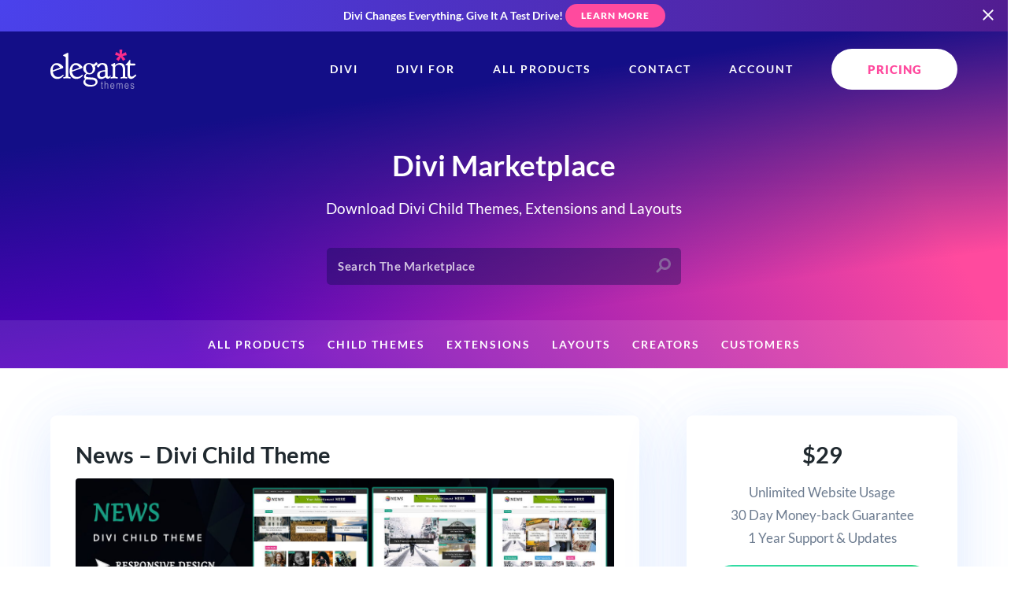

--- FILE ---
content_type: text/html; charset=UTF-8
request_url: https://www.elegantthemes.com/marketplace/wp-admin/admin-ajax.php
body_size: 1262
content:
{"content":"<h2>Why Divi Child Themes?<\/h2>\n<p>Divi is one of the most popular WordPress themes in the market. More than 1 million active websites using it. Divi users increasing day by day because of its designs, layouts and overall visual styles. The most attractive feature of Divi is its user-friendly drag and drop interface.<\/p>\n<p>Also apart from the main theme and all its capabilities, there are also quite many Divi child themes available. Those take the main structure of Divi and give you a new out-the-box look an feel, optimized for certain niches and visual styles.<\/p>\n<h2>About News&nbsp;Divi Child Theme<\/h2>\n<p>News&nbsp;is modern and elegant Multi Page Divi Child Theme which is suitable for magazine, editorial, newspaper, news magazine, news, online magazine, online newspaper, photography news, health news, publisher magazine, weekly paper, daily paper, blog, personal blog, vlog and travel blog categories.<\/p>\n<h2>Completely Responsive Theme<\/h2>\n<p>This child theme is 100% responsive in all devices. It is Your spectacular website will guarantee look and feel with flawless performance across various devices and platforms. It is also in tune with all web browsers and retina screens.<\/p>\n<h2>Simple &amp; Flexible Design<\/h2>\n<p>This is a very simple and powerful child theme for Divi. It is designed very flexible for the beginners who need not have any coding knowledge.<\/p>\n<h2>Optimized For Speed<\/h2>\n<p>This Divi child theme is developed with minimal and optimized code which makes this theme as one of the fastest Divi child theme in the market.<\/p>\n<h2>Clear Commented Code<\/h2>\n<p>This theme consist of perfectly optimized code. Each and every element in this code are clearly commented. This helps users to save their time.<\/p>\n<h2>Pre-Built Pages<\/h2>\n<p>All important pages required for a complete website are included in this theme. This pages are capable of multiple business and ready to use. In this theme you can find below most required pre-built pages<\/p>\n<ul>\n<li>About us Page<\/li>\n<li>Services Page<\/li>\n<li>Team Page<\/li>\n<li>Testimonial Page<\/li>\n<li>Contact us Page<\/li>\n<li>404 page<\/li>\n<li>Coming soon Page<\/li>\n<li>Blog pages<\/li>\n<\/ul>\n<h2>One Click Demo Import<\/h2>\n<p>You can import the demo with a single click and start working on your project right away. The entire setup will be effortless and quick. Even if you are a beginner, you will still succeed at building a top-notch website with this child theme. Any one can start the customization now and experience a quick result without a head ache.<\/p>\n<h2>Update Process<\/h2>\n<p>Please backup your existing theme files and data base before you update the theme. If you have any query contact our support mail support@pennyblacktemplates.com before you update.<\/p>\n<h2>Technical Support<\/h2>\n<p>Free premium support is available for 12 months. After 12 months, support cost will be charged based on the requirements. Free Support does not include customization\/enhancements of the theme.<\/p>\n<p>For further queries \/ customization , please mail us to support@pennyblacktemplates.com<\/p>\n<h2>Online Help Document<\/h2>\n<p>You can find a latest updated online help document with detailed tutorial, FAQ and screenshots .<\/p>\n<p>Online Help Document: <a rel=\"nofollow\" href=\"https:\/\/www.pennyblacktemplates.com\/help-documents\/divi-child-themes\">https:\/\/www.pennyblacktemplates.com\/help-documents\/divi-child-themes<\/a>\/<\/p>\n<h2>Note<\/h2>\n<ul>\n<li>This child theme required Divi parent theme and Divi theme not included in this package<\/li>\n<li>Installation on Fresh Divi WordPress theme is recommended<\/li>\n<li>A good amount of knowledge in Divi\/Elementor Builder and WordPress is recommended to use this child theme.<\/li>\n<li>Please backup your existing theme files and data base before you update the theme.<\/li>\n<li>If you have any query contact our support mail support@pennyblacktemplates.com before you update.<\/li>\n<\/ul>\n"}

--- FILE ---
content_type: text/html; charset=UTF-8
request_url: https://www.elegantthemes.com/marketplace/wp-admin/admin-ajax.php
body_size: -128
content:
[{"id":2845,"rating":0,"title":"Roze &#8211; Divi Child Theme","price":"29","is_free":false,"image_url":"https:\/\/ucarecdn.com\/447fae49-4ca8-4b38-8c51-794139b47253\/-\/scale_crop\/680x380\/-\/format\/jpeg\/-\/quality\/normal\/","small_description":"Roze Divi Child Theme is suitable for personal blog,  travel, travel blog, vlog, blog and blogger."},{"id":1165,"rating":0,"title":"Twice &#8211; Divi Child Theme","price":"29","is_free":false,"image_url":"https:\/\/ucarecdn.com\/5faf5ab4-eacb-4caf-99d8-5585742d4672\/-\/scale_crop\/680x380\/-\/format\/jpeg\/-\/quality\/normal\/","small_description":"Twice  Multi Page Divi Child Theme suitable for travel, travel blog, personal blog, vlog, tour."},{"id":581,"rating":0,"title":"Holiday &#8211; Divi Child Theme","price":"29","is_free":false,"image_url":"https:\/\/ucarecdn.com\/98d3faf4-0ce3-4618-93d5-9baf7eb301b6\/-\/scale_crop\/680x380\/-\/format\/jpeg\/-\/quality\/normal\/","small_description":"Holiday Multi Page Divi Child Theme is suitable for Holiday, Travel, Tours, vacation, Hotel, Tourism"},{"id":781,"rating":0,"title":"Bloggee &#8211; Divi Child Theme","price":"29","is_free":false,"image_url":"https:\/\/ucarecdn.com\/12562a91-0a11-4f02-9515-0474f18fff99\/-\/scale_crop\/680x380\/-\/format\/jpeg\/-\/quality\/normal\/","small_description":"This Simple and elegant Bloggee \u2013 Blog Child Theme for Divi is suitable for Blogging, Agency,"}]